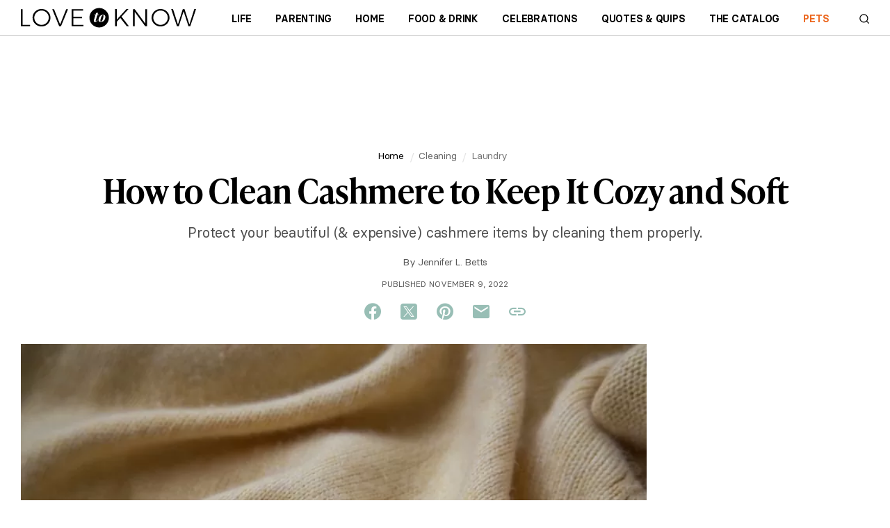

--- FILE ---
content_type: text/javascript
request_url: https://cf.ltkcdn.net/2018.185.354/js/scrollMonitor.js
body_size: 2589
content:
!function(a,b){"object"==typeof exports&&"object"==typeof module?module.exports=b():"function"==typeof define&&define.amd?define("scrollMonitor",[],b):"object"==typeof exports?exports.scrollMonitor=b():a.scrollMonitor=b()}(this,function(){return function(b){function c(e){if(a[e]){return a[e].exports}var d=a[e]={exports:{},id:e,loaded:!1};return b[e].call(d.exports,d,d.exports,c),d.loaded=!0,d.exports}var a={};return c.m=b,c.c=a,c.p="",c(0)}([function(b,f,a){var g=a(1),c=g.isInBrowser,h=a(2),d=new h(c?document.body:null);d.setStateFromDOM(null),d.listenToDOM(),c&&(window.scrollMonitor=d),b.exports=d},function(a,b){b.VISIBILITYCHANGE="visibilityChange",b.ENTERVIEWPORT="enterViewport",b.FULLYENTERVIEWPORT="fullyEnterViewport",b.EXITVIEWPORT="exitViewport",b.PARTIALLYEXITVIEWPORT="partiallyExitViewport",b.LOCATIONCHANGE="locationChange",b.STATECHANGE="stateChange",b.eventTypes=[b.VISIBILITYCHANGE,b.ENTERVIEWPORT,b.FULLYENTERVIEWPORT,b.EXITVIEWPORT,b.PARTIALLYEXITVIEWPORT,b.LOCATIONCHANGE,b.STATECHANGE],b.isOnServer="undefined"==typeof window,b.isInBrowser=!b.isOnServer,b.defaultOffsets={top:0,bottom:0}},function(y,q,k){function f(a,c){if(!(a instanceof c)){throw new TypeError("Cannot call a class as a function")}}function z(a){return u?0:a===document.body?window.innerHeight||document.documentElement.clientHeight:a.clientHeight}function g(a){return u?0:a===document.body?Math.max(document.body.scrollHeight,document.documentElement.scrollHeight,document.body.offsetHeight,document.documentElement.offsetHeight,document.documentElement.clientHeight):a.scrollHeight}function b(a){return u?0:a===document.body?window.pageYOffset||document.documentElement&&document.documentElement.scrollTop||document.body.scrollTop:a.scrollTop}var m=k(1),u=m.isOnServer,v=m.isInBrowser,j=m.eventTypes,d=k(3),x=function(){function a(A,r){function s(){if(n.viewportTop=b(A),n.viewportBottom=n.viewportTop+n.viewportHeight,n.documentHeight=g(A),n.documentHeight!==t){for(l=n.watchers.length;l--;){n.watchers[l].recalculateLocation()}t=n.documentHeight}}function B(){for(o=n.watchers.length;o--;){n.watchers[o].update()}for(o=n.watchers.length;o--;){n.watchers[o].triggerCallbacks()}}f(this,a);var n=this;this.item=A,this.watchers=[],this.viewportTop=null,this.viewportBottom=null,this.documentHeight=g(A),this.viewportHeight=z(A),this.DOMListener=function(){a.prototype.DOMListener.apply(n,arguments)},this.eventTypes=j,r&&(this.containerWatcher=r.create(A));var t,l,o;this.update=function(){s(),B()},this.recalculateLocations=function(){this.documentHeight=0,this.update()}}return a.prototype.listenToDOM=function(){v&&(window.addEventListener?(this.item===document.body?window.addEventListener("scroll",this.DOMListener):this.item.addEventListener("scroll",this.DOMListener),window.addEventListener("resize",this.DOMListener)):(this.item===document.body?window.attachEvent("onscroll",this.DOMListener):this.item.attachEvent("onscroll",this.DOMListener),window.attachEvent("onresize",this.DOMListener)),this.destroy=function(){window.addEventListener?(this.item===document.body?(window.removeEventListener("scroll",this.DOMListener),this.containerWatcher.destroy()):this.item.removeEventListener("scroll",this.DOMListener),window.removeEventListener("resize",this.DOMListener)):(this.item===document.body?(window.detachEvent("onscroll",this.DOMListener),this.containerWatcher.destroy()):this.item.detachEvent("onscroll",this.DOMListener),window.detachEvent("onresize",this.DOMListener))})},a.prototype.destroy=function(){},a.prototype.DOMListener=function(c){this.setStateFromDOM(c)},a.prototype.setStateFromDOM=function(h){var l=b(this.item),c=z(this.item),n=g(this.item);this.setState(l,c,n,h)},a.prototype.setState=function(h,p,c,r){var l=p!==this.viewportHeight||c!==this.contentHeight;if(this.latestEvent=r,this.viewportTop=h,this.viewportHeight=p,this.viewportBottom=h+p,this.contentHeight=c,l){for(var w=this.watchers.length;w--;){this.watchers[w].recalculateLocation()}}this.updateAndTriggerWatchers(r)},a.prototype.updateAndTriggerWatchers=function(c){for(var h=this.watchers.length;h--;){this.watchers[h].update()}for(h=this.watchers.length;h--;){this.watchers[h].triggerCallbacks(c)}},a.prototype.createCustomContainer=function(){return new a},a.prototype.createContainer=function(h){"string"==typeof h?h=document.querySelector(h):h&&h.length>0&&(h=h[0]);var c=new a(h,this);return c.setStateFromDOM(),c.listenToDOM(),c},a.prototype.create=function(h,l){"string"==typeof h?h=document.querySelector(h):h&&h.length>0&&(h=h[0]);var c=new d(this,h,l);return this.watchers.push(c),c},a.prototype.beget=function(c,h){return this.create(c,h)},a}();y.exports=x},function(k,G,D){function z(L,p,l){function a(d,f){if(0!==d.length){for(M=d.length;M--;){h=d[M],h.callback.call(N,f,N),h.isOne&&d.splice(M,1)}}}var N=this;this.watchItem=p,this.container=L,l?l===+l?this.offsets={top:l,bottom:l}:this.offsets={top:l.top||j.top,bottom:l.bottom||j.bottom}:this.offsets=j,this.callbacks={};for(var r=0,n=b.length;r<n;r++){N.callbacks[b[r]]=[]}this.locked=!1;var c,K,u,w,M,h;this.triggerCallbacks=function(d){switch(this.isInViewport&&!c&&a(this.callbacks[x],d),this.isFullyInViewport&&!K&&a(this.callbacks[E],d),this.isAboveViewport!==u&&this.isBelowViewport!==w&&(a(this.callbacks[A],d),K||this.isFullyInViewport||(a(this.callbacks[E],d),a(this.callbacks[J],d)),c||this.isInViewport||(a(this.callbacks[x],d),a(this.callbacks[I],d))),!this.isFullyInViewport&&K&&a(this.callbacks[J],d),!this.isInViewport&&c&&a(this.callbacks[I],d),this.isInViewport!==c&&a(this.callbacks[A],d),!0){case c!==this.isInViewport:case K!==this.isFullyInViewport:case u!==this.isAboveViewport:case w!==this.isBelowViewport:a(this.callbacks[y],d)}c=this.isInViewport,K=this.isFullyInViewport,u=this.isAboveViewport,w=this.isBelowViewport},this.recalculateLocation=function(){if(!this.locked){var f=this.top,v=this.bottom;if(this.watchItem.nodeName){var d=this.watchItem.style.display;"none"===d&&(this.watchItem.style.display="");for(var m=0,O=this.container;O.containerWatcher;){m+=O.containerWatcher.top-O.containerWatcher.container.viewportTop,O=O.containerWatcher.container}var o=this.watchItem.getBoundingClientRect();this.top=o.top+this.container.viewportTop-m,this.bottom=o.bottom+this.container.viewportTop-m,"none"===d&&(this.watchItem.style.display=d)}else{this.watchItem===+this.watchItem?this.watchItem>0?this.top=this.bottom=this.watchItem:this.top=this.bottom=this.container.documentHeight-this.watchItem:(this.top=this.watchItem.top,this.bottom=this.watchItem.bottom)}this.top-=this.offsets.top,this.bottom+=this.offsets.bottom,this.height=this.bottom-this.top,void 0===f&&void 0===v||this.top===f&&this.bottom===v||a(this.callbacks[C],null)}},this.recalculateLocation(),this.update(),c=this.isInViewport,K=this.isFullyInViewport,u=this.isAboveViewport,w=this.isBelowViewport}var q=D(1),A=q.VISIBILITYCHANGE,x=q.ENTERVIEWPORT,E=q.FULLYENTERVIEWPORT,I=q.EXITVIEWPORT,J=q.PARTIALLYEXITVIEWPORT,C=q.LOCATIONCHANGE,y=q.STATECHANGE,b=q.eventTypes,j=q.defaultOffsets;z.prototype={on:function(c,d,a){switch(!0){case c===A&&!this.isInViewport&&this.isAboveViewport:case c===x&&this.isInViewport:case c===E&&this.isFullyInViewport:case c===I&&this.isAboveViewport&&!this.isInViewport:case c===J&&this.isInViewport&&this.isAboveViewport:if(d.call(this,this.container.latestEvent,this),a){return}}if(!this.callbacks[c]){throw new Error("Tried to add a scroll monitor listener of type "+c+". Your options are: "+b.join(", "))}this.callbacks[c].push({callback:d,isOne:a||!1})},off:function(c,d){if(!this.callbacks[c]){throw new Error("Tried to remove a scroll monitor listener of type "+c+". Your options are: "+b.join(", "))}for(var a,f=0;a=this.callbacks[c][f];f++){if(a.callback===d){this.callbacks[c].splice(f,1);break}}},one:function(a,c){this.on(a,c,!0)},recalculateSize:function(){this.height=this.watchItem.offsetHeight+this.offsets.top+this.offsets.bottom,this.bottom=this.top+this.height},update:function(){this.isAboveViewport=this.top<this.container.viewportTop,this.isBelowViewport=this.bottom>this.container.viewportBottom,this.isInViewport=this.top<this.container.viewportBottom&&this.bottom>this.container.viewportTop,this.isFullyInViewport=this.top>=this.container.viewportTop&&this.bottom<=this.container.viewportBottom||this.isAboveViewport&&this.isBelowViewport},destroy:function(){var c=this.container.watchers.indexOf(this),d=this;this.container.watchers.splice(c,1);for(var a=0,f=b.length;a<f;a++){d.callbacks[b[a]].length=0}},lock:function(){this.locked=!0},unlock:function(){this.locked=!1}};for(var H=function(a){return function(d,c){this.on.call(this,a,d,c)}},F=0,B=b.length;F<B;F++){var g=b[F];z.prototype[g]=H(g)}k.exports=z}])});